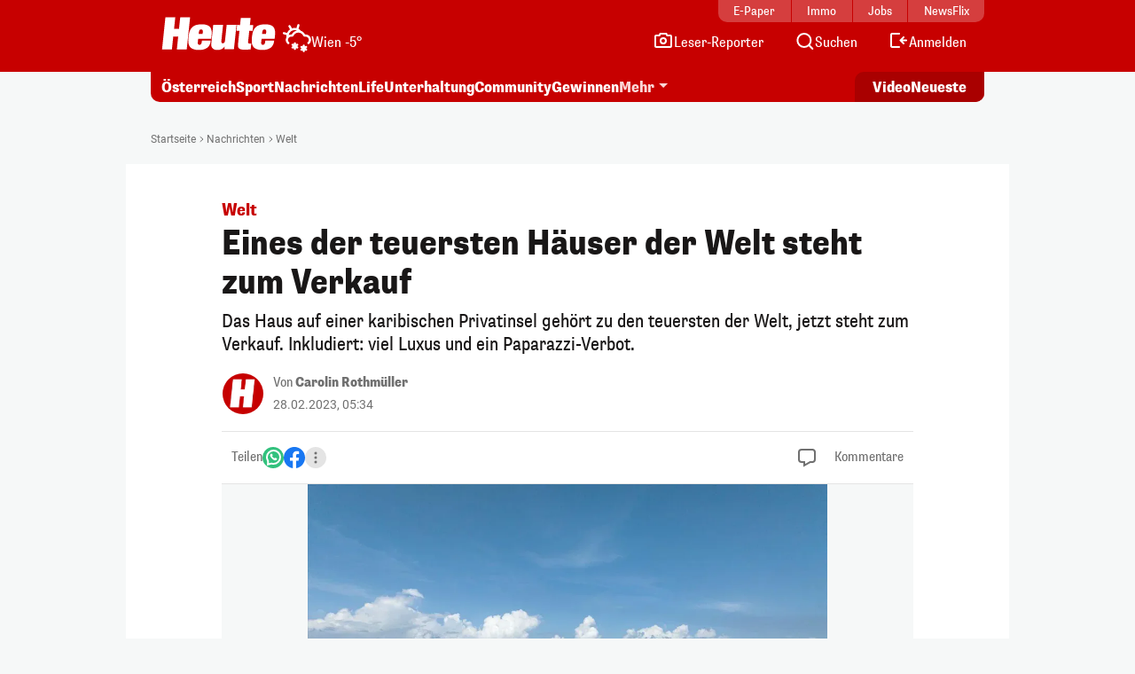

--- FILE ---
content_type: image/svg+xml
request_url: https://www.heute.at/img/weather-icons-white/Icon-Wetter-26.svg
body_size: 1509
content:
<svg width="32" height="32" viewBox="0 0 32 32" fill="none" xmlns="http://www.w3.org/2000/svg">
<g clip-path="url(#clip0_7321_125732)">
<path fill-rule="evenodd" clip-rule="evenodd" d="M18.7773 1.71768C18.9691 1.0545 18.587 0.361402 17.9239 0.169595C17.2607 -0.0222118 16.5676 0.359908 16.3758 1.02308L15.3339 4.62544C15.326 4.65259 15.3191 4.67979 15.3132 4.707C15.2358 4.68966 15.1582 4.6733 15.0802 4.65792C13.4785 4.34196 11.8284 4.45671 10.2958 4.98107L8.5926 1.89181C8.25929 1.28725 7.499 1.06735 6.89443 1.40066C6.28987 1.73397 6.06998 2.49426 6.40328 3.09883L8.05988 6.10361C6.81493 6.95706 5.79149 8.10668 5.08726 9.45789C4.96817 9.68639 4.85903 9.91907 4.75996 10.1553L1.51413 9.21651C0.85095 9.0247 0.15785 9.40682 -0.0339573 10.07C-0.225764 10.7332 0.156355 11.4263 0.81953 11.6181L4.11335 12.5707C4.01895 13.3161 4.01524 14.0736 4.10492 14.8267C3.56191 15.7361 3.2499 16.7994 3.2499 17.9355C3.2499 19.7657 4.06107 21.4078 5.33924 22.5193C5.86018 22.9723 6.64972 22.9172 7.10272 22.3962C7.55572 21.8753 7.50064 21.0858 6.9797 20.6328C6.22431 19.9759 5.7499 19.0118 5.7499 17.9355C5.7499 15.9624 7.34939 14.3629 9.32248 14.3629C9.4824 14.3629 9.63927 14.3734 9.79254 14.3934C10.7408 14.5176 11.7424 14.0437 12.1863 13.1094C13.1314 11.1207 15.1568 9.75002 17.4999 9.75002C19.843 9.75002 21.8684 11.1207 22.8135 13.1094C23.2574 14.0437 24.259 14.5176 25.2072 14.3934C25.3605 14.3734 25.5174 14.3629 25.6773 14.3629C27.6504 14.3629 29.2499 15.9624 29.2499 17.9355C29.2499 19.0118 28.7755 19.9759 28.0201 20.6328C27.4991 21.0858 27.4441 21.8753 27.8971 22.3962C28.3501 22.9172 29.1396 22.9723 29.6606 22.5193C30.9387 21.4078 31.7499 19.7657 31.7499 17.9355C31.7499 14.5817 29.0311 11.8629 25.6773 11.8629C25.4505 11.8629 25.2262 11.8754 25.0051 11.8998C24.044 9.96901 22.3583 8.45985 20.3026 7.73029C20.2623 7.66391 20.2153 7.60034 20.1614 7.54054C19.4358 6.73542 18.5794 6.06949 17.6347 5.56688C17.6762 5.48992 17.7102 5.40742 17.7354 5.32003L18.7773 1.71768ZM14.5964 7.11066C14.9839 7.1871 15.3619 7.29697 15.7264 7.43808C13.2081 7.98083 11.1118 9.65547 9.99474 11.8998C9.7736 11.8754 9.54928 11.8629 9.32248 11.8629C8.36662 11.8629 7.46234 12.0838 6.65789 12.4772C6.78012 11.8317 6.99669 11.2034 7.30423 10.6133C7.97823 9.32012 9.05292 8.27997 10.3674 7.64855C11.682 7.01714 13.1656 6.82843 14.5964 7.11066Z" fill="white"/>
<path d="M13.5976 29.25C12.9072 29.25 12.3476 28.6904 12.3476 28V27.1653L11.6249 27.5826C11.027 27.9277 10.2625 27.7229 9.91736 27.125C9.57219 26.5272 9.77703 25.7627 10.3749 25.4175L11.098 25L10.3749 24.5826C9.77703 24.2374 9.57219 23.4729 9.91736 22.875C10.2625 22.2772 11.027 22.0723 11.6249 22.4175L12.3476 22.8347V22C12.3476 21.3097 12.9072 20.75 13.5976 20.75C14.2879 20.75 14.8476 21.3097 14.8476 22V22.8352L15.571 22.4175C16.1689 22.0723 16.9334 22.2772 17.2786 22.875C17.6238 23.4729 17.4189 24.2374 16.821 24.5826L16.098 25L16.821 25.4175C17.4189 25.7627 17.6238 26.5272 17.2786 27.125C16.9334 27.7229 16.1689 27.9277 15.571 27.5826L14.8476 27.1648V28C14.8476 28.6904 14.2879 29.25 13.5976 29.25Z" fill="white"/>
<path d="M23.5976 31.75C22.9072 31.75 22.3476 31.1904 22.3476 30.5V29.6653L21.6249 30.0826C21.027 30.4277 20.2625 30.2229 19.9174 29.625C19.5722 29.0272 19.777 28.2627 20.3749 27.9175L21.098 27.5L20.3749 27.0826C19.777 26.7374 19.5722 25.9729 19.9174 25.375C20.2625 24.7772 21.027 24.5723 21.6249 24.9175L22.3476 25.3347V24.5C22.3476 23.8097 22.9072 23.25 23.5976 23.25C24.2879 23.25 24.8476 23.8097 24.8476 24.5V25.3352L25.571 24.9175C26.1689 24.5723 26.9334 24.7772 27.2786 25.375C27.6238 25.9729 27.4189 26.7374 26.821 27.0826L26.098 27.5L26.821 27.9175C27.4189 28.2627 27.6238 29.0272 27.2786 29.625C26.9334 30.2229 26.1689 30.4277 25.571 30.0826L24.8476 29.6648V30.5C24.8476 31.1904 24.2879 31.75 23.5976 31.75Z" fill="white"/>
</g>
<defs>
<clipPath id="clip0_7321_125732">
<rect width="32" height="32" fill="white"/>
</clipPath>
</defs>
</svg>
